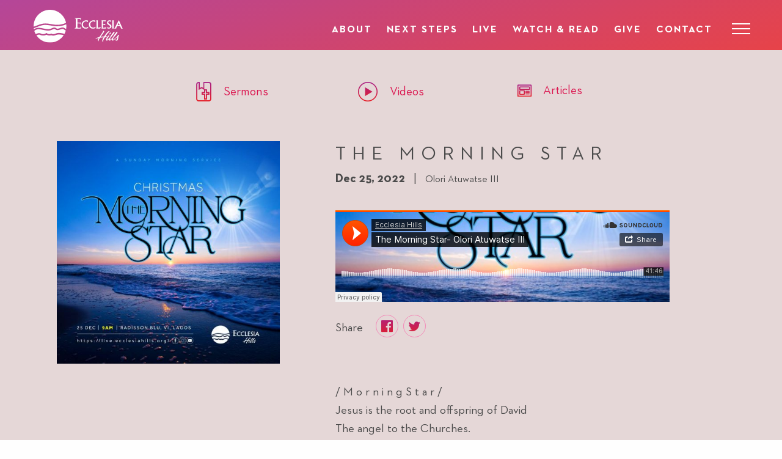

--- FILE ---
content_type: text/html; charset=UTF-8
request_url: https://ecclesiahills.org/watch-and-read/sermons/the-morning-star
body_size: 6831
content:
<!DOCTYPE html>
<html lang="en">
<head>
<meta charset="UTF-8">
<meta name="viewport" content="width=device-width, initial-scale=1.0">
<meta http-equiv="X-UA-Compatible" content="ie=edge">
<meta name="google-site-verification" content="5ws3Yuwq8L8dvdnhAZxcor2ykjYVVogclp_DOQ-vEgA"/>
<script data-pagespeed-no-defer>(function(){function d(b){var a=window;if(a.addEventListener)a.addEventListener("load",b,!1);else if(a.attachEvent)a.attachEvent("onload",b);else{var c=a.onload;a.onload=function(){b.call(this);c&&c.call(this)}}}var p=Date.now||function(){return+new Date};window.pagespeed=window.pagespeed||{};var q=window.pagespeed;function r(){this.a=!0}r.prototype.c=function(b){b=parseInt(b.substring(0,b.indexOf(" ")),10);return!isNaN(b)&&b<=p()};r.prototype.hasExpired=r.prototype.c;r.prototype.b=function(b){return b.substring(b.indexOf(" ",b.indexOf(" ")+1)+1)};r.prototype.getData=r.prototype.b;r.prototype.f=function(b){var a=document.getElementsByTagName("script"),a=a[a.length-1];a.parentNode.replaceChild(b,a)};r.prototype.replaceLastScript=r.prototype.f;
r.prototype.g=function(b){var a=window.localStorage.getItem("pagespeed_lsc_url:"+b),c=document.createElement(a?"style":"link");a&&!this.c(a)?(c.type="text/css",c.appendChild(document.createTextNode(this.b(a)))):(c.rel="stylesheet",c.href=b,this.a=!0);this.f(c)};r.prototype.inlineCss=r.prototype.g;
r.prototype.h=function(b,a){var c=window.localStorage.getItem("pagespeed_lsc_url:"+b+" pagespeed_lsc_hash:"+a),f=document.createElement("img");c&&!this.c(c)?f.src=this.b(c):(f.src=b,this.a=!0);for(var c=2,k=arguments.length;c<k;++c){var g=arguments[c].indexOf("=");f.setAttribute(arguments[c].substring(0,g),arguments[c].substring(g+1))}this.f(f)};r.prototype.inlineImg=r.prototype.h;
function t(b,a,c,f){a=document.getElementsByTagName(a);for(var k=0,g=a.length;k<g;++k){var e=a[k],m=e.getAttribute("data-pagespeed-lsc-hash"),h=e.getAttribute("data-pagespeed-lsc-url");if(m&&h){h="pagespeed_lsc_url:"+h;c&&(h+=" pagespeed_lsc_hash:"+m);var l=e.getAttribute("data-pagespeed-lsc-expiry"),l=l?(new Date(l)).getTime():"",e=f(e);if(!e){var n=window.localStorage.getItem(h);n&&(e=b.b(n))}e&&(window.localStorage.setItem(h,l+" "+m+" "+e),b.a=!0)}}}
function u(b){t(b,"img",!0,function(a){return a.src});t(b,"style",!1,function(a){return a.firstChild?a.firstChild.nodeValue:null})}
q.i=function(){if(window.localStorage){var b=new r;q.localStorageCache=b;d(function(){u(b)});d(function(){if(b.a){for(var a=[],c=[],f=0,k=p(),g=0,e=window.localStorage.length;g<e;++g){var m=window.localStorage.key(g);if(!m.indexOf("pagespeed_lsc_url:")){var h=window.localStorage.getItem(m),l=h.indexOf(" "),n=parseInt(h.substring(0,l),10);if(!isNaN(n))if(n<=k){a.push(m);continue}else if(n<f||!f)f=n;c.push(h.substring(l+1,h.indexOf(" ",l+1)))}}k="";f&&(k="; expires="+(new Date(f)).toUTCString());document.cookie=
"_GPSLSC="+c.join("!")+k;g=0;for(e=a.length;g<e;++g)window.localStorage.removeItem(a[g]);b.a=!1}})}};q.localStorageCacheInit=q.i;})();
pagespeed.localStorageCacheInit();</script><link rel="apple-touch-icon" sizes="57x57" href="/assets/img/favicon/xapple-icon-57x57.png.pagespeed.ic.p0lofVS9Xl.webp">
<link rel="apple-touch-icon" sizes="60x60" href="/assets/img/favicon/xapple-icon-60x60.png.pagespeed.ic.xD_REa5oC5.webp">
<link rel="apple-touch-icon" sizes="72x72" href="/assets/img/favicon/xapple-icon-72x72.png.pagespeed.ic.o8I3roZJmp.webp">
<link rel="apple-touch-icon" sizes="76x76" href="/assets/img/favicon/xapple-icon-76x76.png.pagespeed.ic.MnDM6nee6d.webp">
<link rel="apple-touch-icon" sizes="114x114" href="/assets/img/favicon/xapple-icon-114x114.png.pagespeed.ic.Em6zkDikIS.webp">
<link rel="apple-touch-icon" sizes="120x120" href="/assets/img/favicon/xapple-icon-120x120.png.pagespeed.ic.itw3vm90SG.webp">
<link rel="apple-touch-icon" sizes="144x144" href="/assets/img/favicon/xapple-icon-144x144.png.pagespeed.ic.FMpQu2MBiy.webp">
<link rel="apple-touch-icon" sizes="152x152" href="/assets/img/favicon/xapple-icon-152x152.png.pagespeed.ic.MPJa7a5Yns.webp">
<link rel="apple-touch-icon" sizes="180x180" href="/assets/img/favicon/xapple-icon-180x180.png.pagespeed.ic.2CFBHx3MKG.webp">
<link rel="icon" type="image/png" sizes="192x192" href="/assets/img/favicon/xandroid-icon-192x192.png.pagespeed.ic.sSpFLW7liR.webp">
<link rel="icon" type="image/png" sizes="32x32" href="/assets/img/favicon/xfavicon-32x32.png.pagespeed.ic.MnU9PGlQoa.webp">
<link rel="icon" type="image/png" sizes="96x96" href="/assets/img/favicon/xfavicon-96x96.png.pagespeed.ic.4ukZAJTUBE.webp">
<link rel="icon" type="image/png" sizes="16x16" href="/assets/img/favicon/xfavicon-16x16.png.pagespeed.ic.508AYDGjc8.webp">
<meta name="msapplication-TileColor" content="#ffffff">
<meta name="msapplication-TileImage" content="/assets/img/favicon/ms-icon-144x144.png">
<meta name="theme-color" content="#ffffff"> <link href="https://fonts.googleapis.com/css?family=Josefin+Sans:400,700|Yeseva+One" rel="stylesheet">
<link href="https://cdnjs.cloudflare.com/ajax/libs/slick-carousel/1.9.0/slick.min.css" rel="stylesheet">
<link href="/assets/fonts/Neutraface2Text-BookItalic.woff2" rel="prefetch" as="font"/>
<link href="/assets/fonts/Neutraface2Text-Bold.woff2" rel="prefetch" as="font"/>
<link href="/assets/fonts/Neutraface2Text-BoldItalic.woff2" rel="prefetch" as="font"/>
<link href="/assets/fonts/Neutraface2Text-Book.woff2" rel="prefetch" as="font"/>
<link href="/assets/css/A.app.css,q14.pagespeed.cf.v5qdV8_nMv.css" rel="stylesheet">
<title>The Morning Star | Ecclesia Hills</title><meta name="generator" content="SEOmatic">
<meta name="keywords" content="ecclesiahills, lagos, hills, community, worshippers, family">
<meta name="description" content="The Hills is a community of worshippers, overflowing with love and building God’s family">
<meta name="referrer" content="no-referrer-when-downgrade">
<meta name="robots" content="all">
<meta content="EcclesiaHills/" property="fb:profile_id">
<meta content="en_US" property="og:locale">
<meta content="Ecclesia Hills" property="og:site_name">
<meta content="website" property="og:type">
<meta content="https://ecclesiahills.org/watch-and-read/sermons/the-morning-star" property="og:url">
<meta content="The Morning Star" property="og:title">
<meta content="The Hills is a community of worshippers, overflowing with love and building God’s family" property="og:description">
<meta content="https://ecclesiahills.org/uploads/_1200x630_crop_center-center_82_none/ecclesia-hills-01.jpg?mtime=1593206866" property="og:image">
<meta content="1200" property="og:image:width">
<meta content="630" property="og:image:height">
<meta content="https://instagram.com/Ecclesiahills" property="og:see_also">
<meta content="https://www.youtube.com/channel/UCSQz30mbDLNstBi8IwI0pgg" property="og:see_also">
<meta content="https://www.facebook.com/Ecclesiahills" property="og:see_also">
<meta content="https://twitter.com/Myecclesiahills" property="og:see_also">
<meta name="twitter:card" content="summary_large_image">
<meta name="twitter:site" content="@Myecclesiahills">
<meta name="twitter:creator" content="@Myecclesiahills">
<meta name="twitter:title" content="The Morning Star">
<meta name="twitter:description" content="The Hills is a community of worshippers, overflowing with love and building God’s family">
<meta name="twitter:image" content="https://ecclesiahills.org/uploads/_800x418_crop_center-center_82_none/ecclesia-hills-01.jpg?mtime=1593206866">
<meta name="twitter:image:width" content="800">
<meta name="twitter:image:height" content="418">
<link href="https://ecclesiahills.org/watch-and-read/sermons/the-morning-star" rel="canonical">
<link href="https://ecclesiahills.org/" rel="home">
<link type="text/plain" href="https://ecclesiahills.org/humans.txt" rel="author"></head>
<body class="with-nav-bg"><noscript><meta HTTP-EQUIV="refresh" content="0;url='http://ecclesiahills.org/watch-and-read/sermons/the-morning-star?PageSpeed=noscript'" /><style><!--table,div,span,font,p{display:none} --></style><div style="display:block">Please click <a href="http://ecclesiahills.org/watch-and-read/sermons/the-morning-star?PageSpeed=noscript">here</a> if you are not redirected within a few seconds.</div></noscript>
<header class="header">
<div class="grid-container">
<div class="grid-x align-items-center">
<a class="logo small-4 medium-3" href="/" title="Ecclesia Hills homepage"><img src="/assets/img/ecclesia-hills-logo-complete.svg" alt="Ecclesia Hills Logo"></a>
<nav class="primary-nav small-8 medium-9">
<ul class="show-for-medium margin-0">
<li>
<a href="/about">About</a>
</li>
<li>
<a href="/next-steps">Next Steps</a>
</li>
<li>
<a href="/live">Live</a>
</li>
<li>
<a href="/watch-and-read">Watch & Read</a>
</li>
<li>
<a href="/give">Give</a>
</li>
<li>
<a href="/contact">Contact</a>
</li>
</ul>
<div class="menu-wrapper js-hamburger-menu">
<div class="hamburger-menu"></div>
</div>
</nav>
<div class="slide-nav">
<ul class="slide-nav__links">
<li>
<a href="/about">About</a>
<ul class="dropdown">
<li>
<a href="/about/vision-and-mission">Our Vision</a>
</li>
<li>
<a href="/about/the-hills-kids">Kids</a>
</li>
<li>
<a href="/about/locations-and-times">Location/Times</a>
</li>
</ul>
</li>
<li>
<a href="/live">Live</a>
</li>
<li>
<a href="/next-steps">Next Steps</a>
</li>
</ul>
<ul class="slide-nav__links">
<li>
<a href="/touch-the-world" title="Touch the world">Touch The World</a>
</li>
<li>
<a href="/watch-and-read">Watch and Read</a>
<ul class="dropdown">
<li>
<a href="/watch-and-read/sermons">Sermons</a>
</li>
<li>
<a href="/watch-and-read/videos">Videos</a>
</li>
<li>
<a href="/watch-and-read/articles">Articles</a>
</li>
</ul>
</li>
<li>
<a href="/give" title="Give">Give</a>
</li>
<li>
<a href="/contact">Contact</a>
</li>
<li class="social-icons">
<a class="icon icon-twitter" href="https://twitter.com/ecclesiahills" title="Ecclesia Hills on Twitter" target="_blank" rel="noopener"></a>
<a class="icon icon-facebook" href="https://www.facebook.com/Ecclesiahills" title="Ecclesia Hills on Facebook" target="_blank" rel="noopener"></a>
<a class="icon icon-instagram" href="https://instagram.com/Ecclesiahills" title="Ecclesia Hills on Instagram" target="_blank" rel="noopener"></a>
<a class="icon icon-youtube" href="https://www.youtube.com/channel/UCSQz30mbDLNstBi8IwI0pgg" title="Ecclesia Hills on Youtube" target="_blank" rel="noopener"></a>
</li>
</ul>
</div>
</div>
</div>
</header>
<div class="body-overlay">&nbsp;</div>
<main class="grid-container full">
<div class="grid-container full">
<div class="grid-container full bg-light-red padding-top-3">
<div class="grid-container padding-top-3">
<div class="grid-x">
<div class="cell medium-8 medium-centered margin-top-1 margin-bottom-1">
<div class="grid-x small-up-3 text-center justify-center">
<a class="cell" href="/watch-and-read/sermons" title="Ecclesia Hills sermons">
<h5 class="inline-flex align-items-center">
<span class="icon icon-bible icon-2x color-gradient-primary padding-right-1"></span>Sermons</h5>
</a>
<a class="cell" href="/watch-and-read/videos" title="Ecclesia Hills podcast">
<h5 class="inline-flex align-items-center">
<span class="icon icon-play icon-2x color-gradient-primary padding-right-1"></span>Videos</h5>
</a>
<a class="cell" href="/watch-and-read/articles" title="Ecclesia Hills articles">
<h5 class="inline-flex align-items-center">
<span class="icon icon-articles color-gradient-primary padding-right-1"></span>Articles</h5>
</a>
</div>
</div>
</div>
<div class="grid-x padding-2 text-center medium-text-left">
<div class="medium-4 margin-bottom-1">
<img src="/imager/uploads/audio-album-art/5614/Morning-star_e7c665d712ec67dfe3f3524f4c64cbe9.JPG" alt="Morning star" width="500" height="500" data-pagespeed-lsc-url="http://ecclesiahills.org/imager/uploads/audio-album-art/5614/Morning-star_e7c665d712ec67dfe3f3524f4c64cbe9.JPG">
</div>
<div class="medium-6 medium-offset-1">
<h3 class="text-uppercase text-spaced">The Morning Star</h3>
<h5>
<strong>Dec 25, 2022</strong>
&nbsp; | &nbsp;
<small class="color-dark-gary">Olori Atuwatse III</small>
</h5>
<div class="soundcloud-audio margin-top-2">
<script type="text/psajs" data-pagespeed-orig-index="0">(function(){window.pagespeed=window.pagespeed||{};var b=window.pagespeed;function c(){}c.prototype.a=function(){var a=document.getElementsByTagName("pagespeed_iframe");if(0<a.length){for(var a=a[0],f=document.createElement("iframe"),d=0,e=a.attributes,g=e.length;d<g;++d)f.setAttribute(e[d].name,e[d].value);a.parentNode.replaceChild(f,a)}};c.prototype.convertToIframe=c.prototype.a;b.b=function(){b.deferIframe=new c};b.deferIframeInit=b.b;})();
pagespeed.deferIframeInit();</script><pagespeed_iframe width="1920" height="400" scrolling="no" frameborder="no" src="https://w.soundcloud.com/player/?visual=true&url=https%3A%2F%2Fapi.soundcloud.com%2Ftracks%2F1417380715&show_artwork=true&maxheight=1080&maxwidth=1920"><script data-pagespeed-orig-type="text/javascript" type="text/psajs" data-pagespeed-orig-index="1">
pagespeed.deferIframe.convertToIframe();</script></pagespeed_iframe>
</div>
<div class="text-center"><div class="cell text-left social-icons padding-bottom-3 padding-top-1">
<span>Share &nbsp; &nbsp;</span>
<a class="icon icon-facebook color-gradient-primary share-icon" href="https://www.facebook.com/sharer/sharer.php?u=https%3A%2F%2Fecclesiahills.org%2Fwatch-and-read%2Fsermons%2Fthe-morning-star" title="share on facebook" target="_blank"></a>&nbsp;
<a class="icon icon-twitter color-gradient-primary share-icon" href="https://twitter.com/intent/tweet?text=https%3A%2F%2Fecclesiahills.org%2Fwatch-and-read%2Fsermons%2Fthe-morning-star" title="share on twitter" target="_blank"></a>
</div></div>
<p><p>/ M o r n i n g S t a r /<br/>Jesus is the root and offspring of David<br/>The angel to the Churches.</p>
<p>/ He is the Morning Star /</p>
<p>“I, Jesus, have sent My angel to testify to you these things in the churches. I am the Root and the Offspring of David, the Bright and Morning Star.” Revelation 22 vs 16 NKJV</p>
<p>This Christmas, the morning star is rising<br/>In every heart and home and nation,<br/>Bringing announcements of love, mercy<br/>Peace and good cheer to all the people.</p></p>
</div>
<div class="padding-3">&nbsp;</div>
</div>
</div>
</div>
<div class="grid-container full bg-very-light-red padding-3">
<div class="grid-container">
<div class="grid-x">
<div class="cell padding-bottom-3 padding-top-2">
<h3 class="text-center">Similar Sermons &amp; Podcasts</h3>
</div>
<div class="cell">
<div class="grid-x thumbnail-blocks small-up-2 medium-up-4">
<a class="cell thumbnail-blocks__item" href="https://ecclesiahills.org/watch-and-read/sermons/jesus-the-anointed">
<div>
<img src="/imager/uploads/audio-album-art/14623/xJesus-anointed-A_6037a6716a6a4e90c973e9b5af84d444.jpeg.pagespeed.ic.bvMflNqRRt.webp" alt="Jesus anointed A" width="400" height="400">
<h5>Jesus the Anointed</h5>
</div>
</a>
<a class="cell thumbnail-blocks__item" href="https://ecclesiahills.org/watch-and-read/sermons/empowered-to-set-free">
<div>
<img src="/imager/uploads/audio-album-art/14625/xEmpowered-A_6037a6716a6a4e90c973e9b5af84d444.jpeg.pagespeed.ic.xnXJx1gZyq.webp" alt="Empowered A" width="400" height="400">
<h5>Empowered to Set Free</h5>
</div>
</a>
<a class="cell thumbnail-blocks__item" href="https://ecclesiahills.org/watch-and-read/sermons/all-the-earth-may-know">
<div>
<img src="/imager/uploads/audio-album-art/14627/xAll-the-earth_6037a6716a6a4e90c973e9b5af84d444.jpeg.pagespeed.ic.ukmKYqsSsG.webp" alt="All the earth" width="400" height="400">
<h5>All the Earth May Know</h5>
</div>
</a>
<a class="cell thumbnail-blocks__item" href="https://ecclesiahills.org/watch-and-read/sermons/bedrock">
<div>
<img src="/imager/uploads/audio-album-art/14550/xBedrock_6037a6716a6a4e90c973e9b5af84d444.jpeg.pagespeed.ic.7tjXgRmEV-.webp" alt="Bedrock" width="400" height="400">
<h5>Bedrock</h5>
</div>
</a>
</div>
</div>
</div>
</div>
<div class="margin-bottom-3 padding-3"></div>
</div>
<footer class="footer">
<div class="grid-container">
<div class="grid-x">
<div class="medium-8 grid-x small-up-2">
<div class="cell grid-x large-up-2">
<div class="cell padding-left-1">
<a href="/" title="Ecclesia Hills"><img src="/assets/img/ecclesia-hills-logo.svg" alt="Ecclesia Hills"></a>
</div>
<div class="cell">
<ul>
<li>
<a href="/about" title="About Us">About Us</a>
</li>
<li>
<a href="/about/vision-and-mission" title="Our Vision">Our Vision</a>
</li>
<li>
<a href="/about/the-hills-kids" title="Kids">Kids</a>
</li>
<li>
<a href="/about/locations-and-times" title="Location and Times">Location/Times</a>
</li>
<li>
<a href="/contact" title="Contact">Contact</a>
</li>
</ul>
</div>
</div>
<div class="cell grid-x large-up-2">
<div class="cell">
<ul>
<li>
<a href="/next-steps" title="Next Steps">Next Steps</a>
</li>
<li>
<a href="/next-steps/connect" title="Connect">Connect</a>
</li>
<li>
<a href="/next-steps/discipleship" title="Care">Discipleship</a>
</li>
<li>
<a href="/next-steps/baptism" title="Baptism">Baptism</a>
</li>
<li>
<a href="/next-steps/small-groups" title="S all Groups">Small Groups</a>
</li>
<li>
<a href="/next-steps/book-a-date" title="Forms">Book A Date</a>
</li>
</ul>
</div>
<div class="cell">
<ul>
<li>
<a href="/give" title="Give">Give</a>
</li>
<li>
<a href="/touch-the-world" title="Touch The World">Touch The World</a>
</li>
<li>
<a href="/watch-and-read" title="Watch &amp; Read">Watch &amp; Read</a>
</li>
<li>
<a href="/watch-and-read/sermons" title="Sermons">Sermons</a>
</li>
<li>
<li>
<a href="/watch-and-read/videos" title="Videos">Videos</a>
</li>
<a href="/watch-and-read/articles" title="Articles">Articles</a>
</li>
</ul>
</div>
</div>
</div>
<div class="medium-4">
<div class="padding-top-3 show-for-small-only"></div>
<ul class="medium-text-right padding-right-1">
<li>
<a href="/cdn-cgi/l/email-protection#cfa7aaa3a3a08faaacaca3aabca6aea7a6a3a3bce1a0bda8" title="hello@ecclesiahills.org"><span class="__cf_email__" data-cfemail="ddb5b8b1b1b29db8bebeb1b8aeb4bcb5b4b1b1aef3b2afba">[email&#160;protected]</span></a>
</li>
<li class="social-icons">
<a class="icon icon-twitter" href="https://twitter.com/ecclesiahills" title="Ecclesia Hills on Twitter" target="_blank" rel="noopener"></a>
<a class="icon icon-facebook" href="https://www.facebook.com/Ecclesiahills" title="Ecclesia Hills on Facebook" target="_blank" rel="noopener"></a>
<a class="icon icon-instagram" href="https://instagram.com/Ecclesiahills" title="Ecclesia Hills on Instagram" target="_blank" rel="noopener"></a>
<a class="icon icon-youtube" href="https://www.youtube.com/channel/UCSQz30mbDLNstBi8IwI0pgg" title="Ecclesia Hills on Youtube" target="_blank" rel="noopener"></a> </li>
</ul>
</div>
</div>
<div class="grid-x">
<div class="cell">
<ul class="cell notice">
<li>&copy; Ecclesia Hills Church, Lagos Nigeria</li>
<li>
<a href="/terms-of-use" title="Terms of Use">Terms of Use &nbsp;| &nbsp;</a>
<a href="/privacy-policy" title="Privacy Policy">Privacy Policy</a>
</li>
</ul>
</div>
</div>
</div>
</footer>
</main>
<script data-cfasync="false" src="/cdn-cgi/scripts/5c5dd728/cloudflare-static/email-decode.min.js"></script><script async="async" src="https://www.googletagmanager.com/gtag/js?id=UA-130249999-1" type="text/psajs" data-pagespeed-orig-index="2"></script>
<script type="application/ld+json">{"@context":"http://schema.org","@graph":[{"@type":"WebPage","author":{"@id":"https://www.ecclesiahills.org#identity"},"copyrightHolder":{"@id":"https://www.ecclesiahills.org#identity"},"copyrightYear":"2022","creator":{"@id":"https://www.ecclesiahills.org#creator"},"dateModified":"2023-01-05T21:30:31+01:00","datePublished":"2022-12-25T21:27:00+01:00","description":"The Hills is a community of worshippers, overflowing with love and building God’s family","headline":"The Morning Star","image":{"@type":"ImageObject","url":"https://ecclesiahills.org/uploads/_1200x630_crop_center-center_82_none/ecclesia-hills-01.jpg?mtime=1593206866"},"inLanguage":"en-us","mainEntityOfPage":"https://ecclesiahills.org/watch-and-read/sermons/the-morning-star","name":"The Morning Star","publisher":{"@id":"https://www.ecclesiahills.org#creator"},"url":"https://ecclesiahills.org/watch-and-read/sermons/the-morning-star"},{"@id":"https://www.ecclesiahills.org#identity","@type":"NGO","address":{"@type":"PostalAddress","addressCountry":"Nigeria","addressLocality":"Lekki","addressRegion":"Lagos","postalCode":"101245","streetAddress":"Radisson Blu Anchorage Hotel Ozumba Mbadiwe Avenue, Victoria Island, Lagos"},"alternateName":"The Hills","email":"hello@ecclesiahills.org","image":{"@type":"ImageObject","height":"1020","url":"https://ecclesiahills.org/uploads/ecclesia-hills-01.jpg","width":"1440"},"logo":{"@type":"ImageObject","height":"60","url":"https://ecclesiahills.org/uploads/_600x60_fit_center-center_82_none/3127/ecclesia-hills-01.png?mtime=1593206866","width":"85"},"name":"Ecclesia Hills","sameAs":["https://twitter.com/Myecclesiahills","https://www.facebook.com/Ecclesiahills","https://www.youtube.com/channel/UCSQz30mbDLNstBi8IwI0pgg","https://instagram.com/Ecclesiahills"],"telephone":"0809 888 1000","url":"https://www.ecclesiahills.org"},{"@id":"https://www.witts-stratts.com#creator","@type":"LocalBusiness","address":{"@type":"PostalAddress","addressCountry":"Nigeria","addressLocality":"Lekki","addressRegion":"Lagos","postalCode":"101245","streetAddress":"8, Providence Street"},"alternateName":"W&S","description":"Witts & Stratts is a humble design agency with a knack for building great experiences that create strong ties between our clients and their audience.","email":"business@witts-stratts.com","image":{"@type":"ImageObject","height":"34","url":"https://ecclesiahills.org/uploads/ws-witts-and-stratts.svg","width":"80"},"logo":{"@type":"ImageObject","height":"60","width":"141"},"name":"Witts & Stratts","openingHoursSpecification":[{"@type":"OpeningHoursSpecification","closes":"04:00:00","dayOfWeek":["Monday"],"opens":"09:00:00"},{"@type":"OpeningHoursSpecification","closes":"04:00:00","dayOfWeek":["Tuesday"],"opens":"09:00:00"},{"@type":"OpeningHoursSpecification","closes":"04:00:00","dayOfWeek":["Wednesday"],"opens":"09:00:00"},{"@type":"OpeningHoursSpecification","closes":"04:00:00","dayOfWeek":["Thursday"],"opens":"09:00:00"},{"@type":"OpeningHoursSpecification","closes":"04:00:00","dayOfWeek":["Friday"],"opens":"09:00:00"},{"@type":"OpeningHoursSpecification","closes":"04:00:00","dayOfWeek":["Saturday"],"opens":"09:00:00"}],"priceRange":"$","telephone":"08175101008","url":"https://www.witts-stratts.com"},{"@type":"BreadcrumbList","description":"Breadcrumbs list","itemListElement":[{"@type":"ListItem","item":"https://ecclesiahills.org/","name":"Homepage","position":1},{"@type":"ListItem","item":"https://ecclesiahills.org/watch-and-read/sermons/the-morning-star","name":"The Morning Star","position":2}],"name":"Breadcrumbs"}]}</script><script src="https://cdnjs.cloudflare.com/ajax/libs/jquery/3.3.1/jquery.min.js" type="text/psajs" data-pagespeed-orig-index="3"></script>
<script src="https://cdnjs.cloudflare.com/ajax/libs/slick-carousel/1.9.0/slick.min.js" type="text/psajs" data-pagespeed-orig-index="4"></script>
<script src="https://cdnjs.cloudflare.com/ajax/libs/parsley.js/2.8.1/parsley.min.js" type="text/psajs" data-pagespeed-orig-index="5"></script>
<script src="/assets/js/app.js,q03.pagespeed.jm.W_4TeEqhqL.js" type="text/psajs" data-pagespeed-orig-index="6"></script>
<script type="text/psajs" data-pagespeed-orig-index="7">window.dataLayer=window.dataLayer||[];function gtag(){dataLayer.push(arguments);}gtag('js',new Date());gtag('config','UA-130249999-1');window.nucleusLauncherSettings={launcherId:'4f7bb20ce73db2d73ae1',};(function(l,a,u,n,c,h){u=a.createElement('script');u.type='text/javascript';u.async=true;u.src='https://launcher.nucleus.church/boot.latest.js';n=a.getElementsByTagName('script')[0];n.parentNode.insertBefore(u,n);})(window,document);</script><script type="text/javascript" src="/pagespeed_static/js_defer.I4cHjq6EEP.js"></script><script defer src="https://static.cloudflareinsights.com/beacon.min.js/vcd15cbe7772f49c399c6a5babf22c1241717689176015" integrity="sha512-ZpsOmlRQV6y907TI0dKBHq9Md29nnaEIPlkf84rnaERnq6zvWvPUqr2ft8M1aS28oN72PdrCzSjY4U6VaAw1EQ==" data-cf-beacon='{"version":"2024.11.0","token":"b8f7cf1de302405bbd324f8d1fe363f6","r":1,"server_timing":{"name":{"cfCacheStatus":true,"cfEdge":true,"cfExtPri":true,"cfL4":true,"cfOrigin":true,"cfSpeedBrain":true},"location_startswith":null}}' crossorigin="anonymous"></script>
</body>
</html>

--- FILE ---
content_type: image/svg+xml
request_url: https://ecclesiahills.org/assets/img/ecclesia-hills-logo.svg
body_size: 2422
content:
<?xml version="1.0" encoding="UTF-8"?>
<svg width="65px" height="65px" viewBox="0 0 65 65" version="1.1" xmlns="http://www.w3.org/2000/svg" xmlns:xlink="http://www.w3.org/1999/xlink">
    <!-- Generator: Sketch 51.2 (57519) - http://www.bohemiancoding.com/sketch -->
    <title>Ecclesia-Hills-circle-logo</title>
    <desc>Created with Sketch.</desc>
    <defs></defs>
    <g id="Symbols" stroke="none" stroke-width="1" fill="none" fill-rule="evenodd">
        <g id="navigation/alternate" transform="translate(-131.000000, -20.000000)" fill="#FFFFFF" fill-rule="nonzero">
            <g id="navigation">
                <g id="Ecclesia-Hills-circle-logo" transform="translate(131.000000, 20.000000)">
                    <path d="M60.3164617,39.491488 C59.5539262,38.963333 58.8353832,38.463727 58.0875118,38.2067867 C56.3278146,37.6358083 54.2748344,38.3495313 52.089877,39.1060776 C49.4210028,40.0339175 46.4001892,41.0902274 43.5700095,39.5771348 C43.1740776,39.3630179 42.8221381,39.1203521 42.5141911,38.9062352 C42.2062441,38.6921183 41.9129612,38.4780014 41.6196783,38.3495313 C40.1385998,37.6500828 38.2615894,38.4780014 36.2672658,39.3487434 C35.666036,39.6199581 35.0354778,39.8911729 34.4049196,40.1338387 C29.8736991,41.8324993 24.961211,41.1758742 20.3420057,40.2194854 C19.7994324,40.1052898 19.2715232,39.9910941 18.7289499,39.8768984 C15.0189215,39.0918032 11.1915799,38.2638845 7.52554399,38.7492161 C4.69536424,39.1203521 2.48107852,40.3194066 1,41.8039504 C1.64522233,43.8880214 2.51040681,45.8864457 3.56622517,47.7563999 L7.71617786,46.4431496 C8.34673605,46.2433072 9.19725639,45.9720925 10.1944182,45.9435436 C11.9247871,45.8721713 13.1565752,46.4716985 14.2417219,46.9855791 C14.5789972,47.1568726 14.9162725,47.3138916 15.2388836,47.4280873 C18.1717124,48.570044 22.8495743,47.4280873 23.2894986,46.6429921 C23.4654683,46.2575817 23.7880795,45.9863669 24.1986755,45.8721713 C24.6092715,45.7579756 25.0491958,45.8436223 25.4011353,46.0720137 C26.4276254,46.7857367 27.615421,47.4709107 29.34579,47.7706743 C31.0321665,48.0561635 32.8651845,47.7135765 33.2317881,47.3995384 C33.5543992,46.9713046 34.0969726,46.7571877 34.6248817,46.8571089 C35.0794702,46.9427557 35.4607379,47.2282449 35.6513718,47.6279297 C36.2379376,47.9419678 38.4375591,48.1989081 40.2705771,47.7849488 C41.2237465,47.5708319 42.0596026,47.2567938 42.9541154,46.9427557 C44.0979186,46.5287964 45.2857143,46.1005626 46.7228004,45.8578968 C50.8727531,45.1298994 55.1693472,46.1576604 58.9673605,47.0712258 C59.4512772,47.1854215 59.9351939,47.2996172 60.4044465,47.4138129 C61.4895932,45.4153886 62.3694418,43.2884942 63,41.0616785 C62.6333964,40.9046595 62.281457,40.733366 61.9295175,40.547798 C61.3429518,40.205211 60.8150426,39.8483495 60.3164617,39.491488 Z" id="Shape"></path>
                    <path d="M64.7775496,29 C58.0447182,31.9673591 50.5852156,33.3026706 43.2146931,32.7388724 C40.2486881,32.5163205 37.2975131,31.9821958 34.4353183,31.4777448 C29.7342003,30.6320475 25.3000228,29.8456973 20.7916952,30.2462908 C15.8829569,30.6913947 11.0631987,32.5905045 6.40657084,34.4451039 C4.30070728,35.2759644 2.16518366,36.1216617 0,36.8486647 C0.0889801506,37.5756677 0.207620351,38.2878338 0.341090577,39 C0.341090577,39 0.341090577,39 0.341090577,39 C2.29865389,37.5014837 4.79009811,36.4777448 7.34086242,36.1364985 C11.5377595,35.5727003 15.6753365,36.4777448 19.6646133,37.3531157 C20.1984942,37.4718101 20.7472051,37.5905045 21.281086,37.7091988 C25.5373032,38.6142433 30.0011408,39.2373887 33.8866073,37.7537092 C34.4353183,37.5459941 35.0136893,37.2789318 35.6217203,37.0118694 C38.0241843,35.9287834 40.752909,34.6973294 43.4519735,36.0029674 C43.9561944,36.2551929 44.3862651,36.5519288 44.7718458,36.8338279 C45.0387862,37.0267062 45.3057267,37.2195846 45.5578371,37.3531157 C47.27812,38.3026706 49.3988136,37.5459941 51.8309377,36.6706231 C54.2778919,35.7952522 57.0511065,34.8011869 59.7650011,35.7210682 C60.9365731,36.1216617 61.8708647,36.7893175 62.7903263,37.4421365 C63.2648871,37.7833828 63.7097878,38.1097923 64.1695186,38.3620178 C64.2733288,38.421365 64.3771389,38.4807122 64.4809491,38.5252226 C64.8220397,36.6409496 65,34.6973294 65,32.7240356 C64.98517,31.4480712 64.9110198,30.2166172 64.7775496,29 Z" id="Shape"></path>
                    <path d="M20.6081764,27.4535088 C25.4588884,27.0061404 30.2508039,27.8859649 34.8810289,28.7210526 C37.6444649,29.2280702 40.5107947,29.7350877 43.3036288,29.9587719 C50.3886082,30.5105263 57.5764814,29.1535088 64,26.1263158 C60.9719798,11.2140351 47.9485531,0 32.3380799,0 C14.4786403,0 0,14.6885965 0,32.8070175 C0,33.2096491 0.0146991272,33.5973684 0.0293982545,34 C1.85209003,33.3587719 3.68948094,32.6280702 5.57096922,31.8675439 C10.3775838,29.9289474 15.3458888,27.945614 20.6081764,27.4535088 Z" id="Shape"></path>
                    <path d="M47.2909289,49.2040209 C46.0994279,49.4217963 45.0697358,49.7847554 43.9959139,50.1767512 C43.0544811,50.5251919 42.0836284,50.8736326 40.9656769,51.1349632 C39.5976573,51.4543672 36.1408336,51.7156977 34.243258,50.6558572 C32.6840098,51.3527386 30.4039771,51.4108121 28.8594388,51.1494815 C27.1678017,50.8591143 25.8733315,50.2783797 24.8142196,49.6395718 C22.3576682,51.5124406 16.9444293,51.7592528 14.1348406,50.6413388 C13.7082539,50.4671185 13.3110869,50.2783797 12.9433397,50.1041594 C12.0019068,49.6540901 11.2664124,49.291131 10.2514301,49.3201678 C9.69245437,49.3346861 9.17760828,49.4943881 8.5303732,49.6976452 L5,50.8155592 C10.8104059,59.3668751 20.6954508,65 31.9043857,65 C43.2457096,65 53.2337238,59.2362098 59,50.5106735 C58.7940616,50.4671185 58.5881231,50.409045 58.3821847,50.3654899 C54.6900027,49.5089065 50.8654318,48.5797312 47.2909289,49.2040209 Z" id="Shape"></path>
                </g>
            </g>
        </g>
    </g>
</svg>

--- FILE ---
content_type: image/svg+xml
request_url: https://ecclesiahills.org/assets/img/ecclesia-hills-logo-complete.svg
body_size: 7429
content:
<?xml version="1.0" encoding="UTF-8"?>
<svg width="147px" height="54px" viewBox="0 0 147 54" version="1.1" xmlns="http://www.w3.org/2000/svg" xmlns:xlink="http://www.w3.org/1999/xlink">
    <!-- Generator: Sketch 51.2 (57519) - http://www.bohemiancoding.com/sketch -->
    <title>Group 37</title>
    <desc>Created with Sketch.</desc>
    <defs>
        <polygon id="path-1" points="0 0.337 53.1085 0.337 53.1085 28.1429 0 28.1429"></polygon>
        <polygon id="path-3" points="0.5218 0.529584356 45.3028 0.529584356 45.3028 14 0.5218 14"></polygon>
    </defs>
    <g id="Page-1" stroke="none" stroke-width="1" fill="none" fill-rule="evenodd">
        <g id="Group-37" transform="translate(0.000000, -1.000000)">
            <path d="M124.5135,36.9782 C124.5135,37.0622 124.4295,37.1242 124.3675,37.1242 C124.3245,37.1242 124.2835,37.1242 124.1995,37.1032 C123.1735,37.1032 120.2425,40.7052 117.7085,44.4722 L118.4625,44.4722 C119.9925,44.4722 120.8495,45.5822 120.8495,46.1052 C120.8495,46.2732 120.7655,46.3982 120.5775,46.3982 C120.5155,46.3982 120.4515,46.3782 120.3885,46.3352 C120.2015,46.0212 119.1325,45.8962 117.7305,45.8962 C117.4375,45.8962 117.1015,45.8962 116.7675,45.9172 C114.9665,48.7852 113.5425,51.5072 113.5425,52.5952 C113.5425,52.8262 113.6055,52.9942 113.7735,53.0562 C113.8165,53.0562 113.8575,53.0352 113.8985,53.0352 C114.0255,53.0352 114.1095,53.1402 114.1095,53.2652 C114.1095,53.4332 113.9625,53.6212 113.6895,53.6212 C112.7885,53.6212 112.2865,52.2812 112.3705,51.2772 C112.4545,50.1462 113.3555,48.1772 114.6115,46.0422 C112.7265,46.1892 110.6325,46.4412 108.7065,46.7552 C107.4095,48.7442 106.4475,50.5442 106.4475,51.5702 C106.4475,51.9682 106.6775,51.8842 106.6775,52.0722 C106.6775,52.2182 106.5725,52.2812 106.3825,52.2812 C105.9865,52.2812 105.1075,51.6542 105.1075,50.6072 C105.1075,49.9372 105.7775,48.6602 106.7405,47.1112 C104.3535,47.5722 102.5315,48.0952 102.2595,48.5352 C102.1135,48.8472 101.9455,48.9962 101.7985,48.9962 C101.6735,48.9962 101.5685,48.8692 101.5685,48.6602 C101.5685,48.3882 101.7575,47.9682 102.3225,47.6132 C103.6835,46.7552 105.5875,46.1052 107.6815,45.6462 C110.2555,41.7732 113.8355,37.0192 113.8355,35.6602 C113.8355,35.6172 113.8165,35.5762 113.8165,35.5132 C113.8165,35.3862 113.9415,35.3452 114.0875,35.3452 C114.5685,35.3452 115.5115,35.9722 115.5115,36.6422 C115.5115,37.5232 112.3295,41.4992 109.7325,45.2262 C111.7225,44.8922 113.7515,44.6812 115.5115,44.5782 C118.1485,40.3902 121.7085,36.0782 122.9435,36.0782 C123.5505,36.0782 124.5135,36.6232 124.5135,36.9782" id="Fill-1" fill="#FEFEFE"></path>
            <path d="M127.1541,39.029 C127.1541,39.072 127.1131,39.113 127.0501,39.113 C126.5681,39.197 124.9351,41.103 124.6421,41.5 C124.6211,41.521 124.6011,41.543 124.5581,41.543 C124.3281,41.543 123.9311,41.039 123.9511,40.683 C123.9721,40.056 125.2711,38.193 125.9411,38.193 C126.4221,38.193 127.1541,38.799 127.1541,39.029 M118.4451,49.894 C118.4451,48.597 121.9841,42.986 122.8841,42.986 C123.3241,42.986 124.1191,43.468 124.1191,43.761 C124.1191,43.802 124.0971,43.845 124.0151,43.886 C123.4921,44.117 120.2461,48.492 120.2461,49.517 C120.2461,49.644 120.3081,49.728 120.4351,49.728 C121.0001,49.728 123.2811,48.199 124.8731,46.775 C124.9141,46.756 124.9351,46.756 124.9571,46.756 C125.1251,46.756 125.3121,47.068 125.3121,47.342 C125.3121,47.404 125.2911,47.467 125.2711,47.508 C123.0091,49.623 120.4981,51.486 119.7031,51.486 C119.1791,51.486 118.4451,50.482 118.4451,49.894" id="Fill-3" fill="#FEFEFE"></path>
            <path d="M123.283,49.9782 C123.283,47.5072 130.422,36.9372 131.804,36.9372 C132.39,36.9372 132.515,37.8162 132.515,38.1282 C132.515,39.1132 128.83,43.5312 126.361,46.1052 C125.607,47.5072 125.105,48.7222 125.105,49.3302 C125.105,49.5822 125.187,49.7282 125.398,49.7282 C126.047,49.7282 127.826,48.3452 129.646,46.7752 C129.689,46.7552 129.711,46.7552 129.73,46.7552 C129.898,46.7552 130.088,47.0682 130.088,47.3412 C130.088,47.4042 130.066,47.4662 130.045,47.5072 C127.574,49.7482 125.334,51.4862 124.371,51.4862 C123.912,51.4862 123.283,50.7102 123.283,49.9782" id="Fill-5" fill="#FEFEFE"></path>
            <path d="M128.0564,49.9782 C128.0564,47.5072 135.1974,36.9372 136.5774,36.9372 C137.1634,36.9372 137.2884,37.8162 137.2884,38.1282 C137.2884,39.1132 133.6054,43.5312 131.1344,46.1052 C130.3804,47.5072 129.8784,48.7222 129.8784,49.3302 C129.8784,49.5822 129.9624,49.7282 130.1714,49.7282 C130.8204,49.7282 132.5994,48.3452 134.4214,46.7752 C134.4624,46.7552 134.4844,46.7552 134.5054,46.7552 C134.6734,46.7552 134.8614,47.0682 134.8614,47.3412 C134.8614,47.4042 134.8394,47.4662 134.8204,47.5072 C132.3494,49.7482 130.1094,51.4862 129.1464,51.4862 C128.6854,51.4862 128.0564,50.7102 128.0564,49.9782" id="Fill-7" fill="#FEFEFE"></path>
            <path d="M140.0545,42.8396 C140.0545,42.9016 139.9925,42.9446 139.8865,42.9666 C138.8395,43.4876 138.6935,46.3166 138.3375,48.5346 C138.0665,50.2086 137.2695,51.5486 135.7425,51.5486 C134.6115,51.5486 133.4605,50.5016 133.4605,49.7696 C133.4605,49.4766 133.8355,49.0586 134.0255,49.0586 C134.1095,49.0586 134.1095,49.0996 134.1095,49.1426 C134.1095,49.3516 134.2775,50.1056 134.9665,50.1056 C136.4335,50.1056 136.9565,47.2576 137.2495,45.2476 C136.4955,45.9806 135.6175,46.7966 134.8205,47.5076 C134.7795,47.5286 134.7575,47.5286 134.7365,47.5286 C134.5275,47.5286 134.4025,47.1946 134.4025,46.9436 C134.4025,46.8806 134.4025,46.8186 134.4235,46.7756 C135.3435,45.9806 137.0195,44.3066 137.6265,43.4686 C137.8765,42.6526 138.2325,42.0446 138.8205,42.0446 C139.2795,42.0446 140.0545,42.5686 140.0545,42.8396" id="Fill-9" fill="#FEFEFE"></path>
            <path d="M67.0232,14.6608 C68.5782,14.7288 71.5232,14.7528 75.8582,14.7288 C76.4672,14.6608 76.8722,14.5818 77.0712,14.4898 C77.1842,14.4678 77.2522,14.5018 77.2762,14.5938 L77.0712,16.3778 L77.0022,17.6478 C76.9792,17.7908 76.9112,17.8848 76.7972,17.9308 L76.5672,17.8278 C76.5442,17.1958 76.4642,16.7788 76.3282,16.5738 C76.1452,16.3508 75.9552,16.2058 75.7552,16.1388 C75.3302,16.0288 74.8542,15.9648 74.3312,15.9418 L71.7622,15.9068 L71.7272,15.9758 L71.7622,22.0018 L75.5502,21.9678 L76.2252,21.7968 L76.7042,21.3278 C76.8352,21.3278 76.9112,21.3728 76.9332,21.4648 C76.8032,22.4258 76.7142,23.5688 76.6692,24.8958 C76.6242,25.0558 76.5672,25.1348 76.5002,25.1348 L76.2602,25.0668 C76.2372,24.4118 76.1572,23.9848 76.0212,23.7858 C75.7702,23.4968 75.5562,23.3388 75.3802,23.3168 C74.9092,23.2028 73.6902,23.1688 71.7272,23.2148 L71.7272,29.0448 C71.7942,29.6538 71.9622,30.0348 72.2312,30.1878 C72.5042,30.3248 72.8772,30.4248 73.3502,30.4858 C74.8802,30.5778 75.9192,30.4888 76.4642,30.2228 L76.9332,29.8218 L77.2422,29.1818 L77.3772,28.4038 C77.4692,28.2228 77.5912,28.1768 77.7452,28.2678 L77.8222,28.5658 C77.7942,29.1758 77.7112,29.9638 77.5742,30.9308 C77.4662,31.6528 77.0712,31.9318 76.3872,31.7668 L70.8392,31.6408 L67.2192,31.6648 L67.0572,31.5368 C67.0342,31.4008 67.0542,31.3198 67.1172,31.2978 L68.2102,31.1698 C68.4772,31.1468 68.6682,30.8528 68.7832,30.2898 C68.9192,28.8958 68.9642,27.9858 68.9192,27.5588 L68.9192,16.6408 C68.8962,16.0148 68.7832,15.6118 68.5782,15.4288 C68.2352,15.2068 67.9892,15.1078 67.8342,15.1308 L66.8872,15.0968 C66.7562,15.0508 66.6992,14.9718 66.7162,14.8568 C66.8072,14.7038 66.9102,14.6378 67.0232,14.6608" id="Fill-11" fill="#FEFEFE"></path>
            <path d="M89.115,18.7673 L89.115,21.0803 L88.63,20.8323 C88.06,20.5423 87.56,20.3333 87.133,20.2043 C86.702,20.0773 86.239,20.0123 85.745,20.0123 C85.523,20.0123 85.354,20.0183 85.241,20.0303 C84.592,20.0703 83.982,20.2353 83.414,20.5263 C82.844,20.8153 82.357,21.1963 81.95,21.6693 C81.544,22.1423 81.228,22.6793 81.006,23.2833 C80.786,23.8863 80.674,24.5153 80.674,25.1683 C80.685,26.0743 80.906,26.9103 81.336,27.6793 C81.765,28.4473 82.35,29.0653 83.09,29.5313 C83.829,29.9973 84.643,30.2343 85.531,30.2403 C86.123,30.2403 86.632,30.1713 87.059,30.0353 C87.486,29.8973 87.937,29.6663 88.416,29.3423 L89.397,28.6693 L89.244,30.8713 C88.139,31.5313 86.739,31.8613 85.045,31.8613 C84.123,31.8613 83.273,31.7103 82.497,31.4093 C81.719,31.1073 81.044,30.6633 80.469,30.0773 C79.894,29.4913 79.443,28.7713 79.116,27.9163 C78.789,27.0643 78.613,26.1073 78.592,25.0493 C78.592,24.0773 78.802,23.1683 79.222,22.3273 C79.643,21.4843 80.207,20.7573 80.913,20.1463 C81.618,19.5343 82.408,19.0613 83.282,18.7293 C84.154,18.3953 85.027,18.2293 85.898,18.2293 C86.621,18.2403 87.204,18.2773 87.648,18.3403 C88.093,18.4023 88.581,18.5453 89.115,18.7673" id="Fill-13" fill="#FEFEFE"></path>
            <path d="M101.0564,18.7673 L101.0564,21.0803 L100.5714,20.8323 C100.0014,20.5423 99.5014,20.3333 99.0734,20.2043 C98.6434,20.0773 98.1804,20.0123 97.6864,20.0123 C97.4634,20.0123 97.2944,20.0183 97.1814,20.0303 C96.5324,20.0703 95.9234,20.2353 95.3544,20.5263 C94.7854,20.8153 94.2984,21.1963 93.8914,21.6693 C93.4844,22.1423 93.1694,22.6793 92.9474,23.2833 C92.7264,23.8863 92.6154,24.5153 92.6154,25.1683 C92.6254,26.0743 92.8464,26.9103 93.2774,27.6793 C93.7064,28.4473 94.2914,29.0653 95.0314,29.5313 C95.7704,29.9973 96.5834,30.2343 97.4724,30.2403 C98.0644,30.2403 98.5734,30.1713 98.9994,30.0353 C99.4274,29.8973 99.8784,29.6663 100.3574,29.3423 L101.3384,28.6693 L101.1854,30.8713 C100.0804,31.5313 98.6804,31.8613 96.9854,31.8613 C96.0644,31.8613 95.2144,31.7103 94.4374,31.4093 C93.6604,31.1073 92.9844,30.6633 92.4104,30.0773 C91.8344,29.4913 91.3834,28.7713 91.0574,27.9163 C90.7304,27.0643 90.5544,26.1073 90.5334,25.0493 C90.5334,24.0773 90.7434,23.1683 91.1624,22.3273 C91.5844,21.4843 92.1474,20.7573 92.8544,20.1463 C93.5594,19.5343 94.3484,19.0613 95.2224,18.7293 C96.0954,18.3953 96.9684,18.2293 97.8394,18.2293 C98.5614,18.2403 99.1454,18.2773 99.5884,18.3403 C100.0334,18.4023 100.5224,18.5453 101.0564,18.7673" id="Fill-15" fill="#FEFEFE"></path>
            <path d="M105.5213,30.2575 C105.7443,30.2575 105.9933,30.2345 106.2683,30.1885 C106.5443,30.1425 106.8243,30.0855 107.1053,30.0185 C107.3873,29.9485 107.5993,29.9005 107.7413,29.8715 C108.5953,29.6625 109.3923,29.4115 110.1313,29.1205 L109.0813,31.7415 L102.5073,31.7415 C102.5373,31.6905 102.5723,31.6195 102.6153,31.5285 C102.6593,31.4385 102.6933,31.3405 102.7213,31.2385 C102.7793,31.0675 102.8203,30.8675 102.8463,30.6415 C102.8723,30.4135 102.8873,30.2395 102.8933,30.1195 L102.8933,19.8675 C102.8933,19.7325 102.8833,19.5395 102.8633,19.2915 C102.8433,19.0435 102.7913,18.8185 102.7043,18.6125 C102.6663,18.5275 102.6283,18.4545 102.5933,18.3955 C102.5593,18.3365 102.5313,18.2855 102.5073,18.2455 L105.3763,18.2455 C105.3603,18.2455 105.3023,18.3585 105.2073,18.5785 C105.1203,18.7945 105.0663,19.0295 105.0403,19.2835 C105.0143,19.5365 104.9993,19.7325 104.9933,19.8675 L104.9933,30.2575 L105.5213,30.2575 Z" id="Fill-17" fill="#FEFEFE"></path>
            <path d="M117.3621,20.362 C117.1231,20.266 116.6271,20.116 115.8771,19.911 C115.3531,19.769 114.7701,19.68 114.1271,19.646 L113.5631,19.612 L113.5631,24.282 C113.7861,24.253 114.0011,24.233 114.2091,24.221 C114.4161,24.21 114.6271,24.2 114.8391,24.191 C115.0521,24.182 115.2561,24.175 115.4491,24.17 C115.6161,24.159 115.8471,24.153 116.1501,24.153 C116.5651,24.153 117.1431,24.181 117.8831,24.239 L116.7141,26.15 C116.1961,25.923 115.6511,25.752 115.0831,25.638 C114.7871,25.576 114.5381,25.531 114.3361,25.506 C114.1331,25.481 113.8761,25.468 113.5631,25.468 L113.5631,30.393 L114.1781,30.393 C114.5021,30.393 114.7581,30.379 114.9461,30.35 C115.1331,30.322 115.5121,30.263 116.0811,30.172 C116.5651,30.091 116.9481,30.019 117.2291,29.954 C117.5111,29.887 117.8301,29.798 118.1861,29.679 C118.5421,29.563 118.8671,29.452 119.1641,29.342 L118.1311,31.742 L111.0791,31.742 C111.0951,31.742 111.1621,31.614 111.2751,31.358 C111.3491,31.153 111.3991,30.927 111.4251,30.682 C111.4511,30.439 111.4651,30.252 111.4651,30.12 L111.4651,19.868 C111.4651,19.811 111.4601,19.717 111.4561,19.586 C111.4501,19.456 111.4381,19.31 111.4221,19.152 C111.4041,18.991 111.3731,18.841 111.3271,18.699 C111.2921,18.607 111.2511,18.521 111.1991,18.438 C111.1471,18.356 111.1071,18.292 111.0791,18.246 L118.4111,18.246 L117.3621,20.362 Z" id="Fill-19" fill="#FEFEFE"></path>
            <path d="M126.7254,18.7507 L126.7254,21.0807 L126.2564,20.6957 C125.9034,20.3947 125.5884,20.1777 125.3124,20.0477 C125.0374,19.9167 124.6284,19.8517 124.0884,19.8517 C123.5764,19.8617 123.1294,20.0517 122.7514,20.4187 C122.3734,20.7847 122.1844,21.2197 122.1844,21.7217 C122.1844,22.0107 122.2344,22.2717 122.3344,22.5017 C122.4334,22.7307 122.5644,22.9307 122.7274,23.0957 C122.8894,23.2597 123.0864,23.4247 123.3214,23.5897 C123.5524,23.7547 123.8094,23.9307 124.0884,24.1177 C124.8574,24.6317 125.3634,24.9697 125.6084,25.1347 C125.8524,25.3007 126.1264,25.5267 126.4314,25.8177 C126.7354,26.1067 126.9834,26.4507 127.1734,26.8467 C127.3654,27.2417 127.4604,27.6907 127.4604,28.1907 C127.4094,28.8627 127.1894,29.4767 126.8024,30.0347 C126.4154,30.5927 125.9074,31.0307 125.2794,31.3497 C124.6504,31.6677 123.9624,31.8277 123.2174,31.8277 C122.7174,31.8107 122.2544,31.7677 121.8304,31.6987 C121.4064,31.6317 121.0294,31.5217 120.7004,31.3747 L120.7004,28.6697 L121.3654,29.3427 C121.6844,29.6727 121.9814,29.9147 122.2574,30.0677 C122.5334,30.2227 122.8654,30.3017 123.2514,30.3077 C123.7914,30.3077 124.2504,30.1257 124.6254,29.7617 C125.0014,29.3967 125.1894,28.9217 125.1894,28.3357 C125.1494,28.0057 125.0594,27.7207 124.9154,27.4827 C124.7744,27.2437 124.5964,27.0387 124.3824,26.8677 C124.1684,26.6957 123.8614,26.4877 123.4564,26.2407 C123.0524,25.9927 122.8334,25.8577 122.7984,25.8347 C122.5484,25.6587 122.2374,25.4357 121.8654,25.1647 C121.4924,24.8957 121.1944,24.6387 120.9724,24.3967 C120.7514,24.1537 120.5684,23.8687 120.4254,23.5377 C120.2844,23.2087 120.1924,22.8017 120.1544,22.3177 C120.1544,21.7877 120.2584,21.2717 120.4694,20.7687 C120.6794,20.2657 120.9744,19.8157 121.3564,19.4237 C121.7374,19.0307 122.1714,18.7237 122.6594,18.4977 C123.1444,18.2727 123.6564,18.1617 124.1904,18.1617 C125.2494,18.1777 126.0944,18.3747 126.7254,18.7507" id="Fill-21" fill="#FEFEFE"></path>
            <path d="M130.9598,30.1198 C130.9718,30.2458 130.9908,30.4268 131.0208,30.6608 C131.0478,30.8978 131.0988,31.1188 131.1738,31.3228 C131.1858,31.3578 131.2118,31.4258 131.2538,31.5238 C131.2968,31.6248 131.3268,31.6958 131.3438,31.7418 L128.4758,31.7418 C128.4978,31.6958 128.5318,31.6228 128.5778,31.5188 C128.6238,31.4178 128.6558,31.3408 128.6718,31.2888 C128.7458,31.1008 128.7958,30.8908 128.8218,30.6568 C128.8478,30.4248 128.8598,30.2458 128.8598,30.1198 L128.8598,19.8678 C128.8558,19.7318 128.8348,19.5338 128.8008,19.2748 C128.7668,19.0148 128.7118,18.7888 128.6388,18.5958 C128.6208,18.5518 128.5948,18.4898 128.5568,18.4118 C128.5198,18.3368 128.4918,18.2798 128.4758,18.2458 L131.3438,18.2458 C131.3268,18.2458 131.2698,18.3578 131.1738,18.5788 C131.0878,18.7948 131.0328,19.0298 131.0078,19.2838 C130.9808,19.5368 130.9658,19.7318 130.9598,19.8678 L130.9598,30.1198 Z" id="Fill-23" fill="#FEFEFE"></path>
            <path d="M139.4793,22.5476 L139.2483,22.5476 L137.6433,25.9026 L140.8273,25.9026 L139.4793,22.5476 Z M139.6923,18.2456 L144.9503,30.1196 C145.0243,30.2516 145.1403,30.4436 145.2993,30.6956 C145.4583,30.9486 145.6163,31.1756 145.7693,31.3746 C145.8333,31.4496 145.8913,31.5186 145.9493,31.5836 C146.0063,31.6486 146.0503,31.7016 146.0843,31.7416 L142.9013,31.7416 C142.9073,31.6956 142.9143,31.6316 142.9223,31.5456 C142.9313,31.4596 142.9353,31.3866 142.9353,31.3226 C142.9293,31.0956 142.8863,30.8676 142.8073,30.6416 C142.7273,30.4136 142.6633,30.2396 142.6113,30.1196 L141.5433,27.6186 L136.7463,27.6186 L135.5593,30.1196 C135.5153,30.2346 135.4553,30.3996 135.3803,30.6156 C135.3073,30.8316 135.2613,31.0396 135.2453,31.2386 C135.2393,31.2776 135.2343,31.3476 135.2313,31.4466 C135.2283,31.5466 135.2273,31.6156 135.2273,31.6516 L135.2273,31.7416 L132.0083,31.7416 C132.0723,31.6726 132.1623,31.5726 132.2783,31.4396 C132.3943,31.3046 132.4933,31.1846 132.5733,31.0756 C132.6753,30.9336 132.7833,30.7646 132.8973,30.5686 C133.0103,30.3716 133.0963,30.2226 133.1543,30.1196 L139.3413,18.2456 L139.6923,18.2456 Z" id="Fill-25" fill="#FEFEFE"></path>
            <path d="M51.8143,34.5046 C51.3343,34.2296 50.8973,33.9166 50.4763,33.6136 C49.8433,33.1596 49.2463,32.7316 48.6163,32.5196 C47.1523,32.0286 45.4393,32.6406 43.6263,33.2876 C41.4053,34.0796 38.8883,34.9776 36.5433,33.6926 C36.2143,33.5126 35.9193,33.3006 35.6603,33.1146 C35.4003,32.9286 35.1553,32.7516 34.9223,32.6386 C33.6903,32.0406 32.1283,32.7466 30.4753,33.4936 C29.9693,33.7226 29.4473,33.9586 28.9273,34.1586 C25.1593,35.6086 21.0763,35.0516 17.2263,34.2336 C16.7783,34.1376 16.3303,34.0386 15.8803,33.9406 C12.7973,33.2646 9.6083,32.5646 6.5653,32.9716 C4.2153,33.2856 2.3693,34.3156 1.1403,35.5866 C1.6773,37.3676 2.3933,39.0716 3.2693,40.6756 L6.7223,39.5596 C7.2433,39.3916 7.9553,39.1606 8.7813,39.1296 C10.2213,39.0716 11.2453,39.5786 12.1483,40.0256 C12.4343,40.1666 12.7043,40.3006 12.9753,40.4086 C15.4083,41.3896 19.3063,40.4076 19.6713,39.7336 C19.8133,39.4086 20.0913,39.1676 20.4333,39.0716 C20.7743,38.9776 21.1393,39.0426 21.4283,39.2476 C22.2813,39.8526 23.2693,40.4456 24.7033,40.6946 C26.1113,40.9396 27.6253,40.6406 27.9393,40.3806 C28.2053,40.0176 28.6553,39.8356 29.1003,39.9156 C29.4803,39.9846 29.7963,40.2336 29.9563,40.5746 C30.4403,40.8396 32.2673,41.0656 33.8003,40.7046 C34.5873,40.5196 35.2913,40.2596 36.0353,39.9836 C36.9893,39.6306 37.9763,39.2656 39.1733,39.0516 C42.6273,38.4356 46.1993,39.3136 49.3513,40.0886 C49.7563,40.1886 50.1553,40.2846 50.5523,40.3796 C51.4583,38.6706 52.1853,36.8526 52.7073,34.9496 C52.4063,34.8196 52.1083,34.6736 51.8143,34.5046" id="Fill-27" fill="#FEFEFE"></path>
            <path d="M35.7552,27.8542 C33.3182,27.6672 30.8862,27.2332 28.5352,26.8132 C24.6712,26.1242 21.0212,25.4722 17.3142,25.8052 C13.2782,26.1672 9.3142,27.7352 5.4792,29.2502 C3.7492,29.9342 1.9962,30.6262 0.2132,31.2222 C0.2882,31.8202 0.3842,32.4112 0.4982,32.9952 L0.5032,32.9922 C2.1152,31.7552 4.1572,30.9202 6.2532,30.6402 C9.7062,30.1772 13.1022,30.9222 16.3852,31.6432 C16.8292,31.7412 17.2722,31.8382 17.7142,31.9322 C21.2112,32.6752 24.8872,33.1942 28.0822,31.9642 C28.5402,31.7882 29.0092,31.5762 29.5052,31.3512 C31.4842,30.4572 33.7252,29.4422 35.9492,30.5232 C36.3642,30.7242 36.7192,30.9792 37.0322,31.2052 C37.2572,31.3662 37.4702,31.5192 37.6742,31.6302 C39.0922,32.4082 40.8272,31.7892 42.8352,31.0732 C44.8482,30.3542 47.1292,29.5412 49.3632,30.2902 C50.3292,30.6142 51.1012,31.1672 51.8472,31.7032 C52.2382,31.9842 52.6082,32.2492 52.9842,32.4642 C53.0682,32.5132 53.1542,32.5582 53.2402,32.6022 C53.5182,31.0542 53.6632,29.4592 53.6632,27.8322 C53.6632,26.8012 53.6032,25.7872 53.4902,24.7872 C47.9482,27.2292 41.8172,28.3222 35.7552,27.8542" id="Fill-29" fill="#FEFEFE"></path>
            <g id="Group-33" transform="translate(0.000000, 0.663300)">
                <mask id="mask-2" fill="white">
                    <use xlink:href="#path-1"></use>
                </mask>
                <g id="Clip-32"></g>
                <path d="M4.6145,26.3999 C8.6045,24.8229 12.7305,23.1919 17.1035,22.7989 C21.1245,22.4389 25.1015,23.1479 28.9475,23.8349 C31.2425,24.2439 33.6155,24.6679 35.9365,24.8459 C41.8205,25.3009 47.7725,24.1839 53.1085,21.7169 C50.5895,9.5119 39.7825,0.3369 26.8315,0.3369 C12.0125,0.3369 -0.0005,12.3499 -0.0005,27.1689 C-0.0005,27.4949 0.0085,27.8189 0.0195,28.1429 C1.5365,27.6159 3.0605,27.0139 4.6145,26.3999" id="Fill-31" fill="#FEFEFE" mask="url(#mask-2)"></path>
            </g>
            <g id="Group-36" transform="translate(4.000000, 40.663300)">
                <mask id="mask-4" fill="white">
                    <use xlink:href="#path-3"></use>
                </mask>
                <g id="Clip-35"></g>
                <path d="M44.7898,1.7095 C41.7218,0.9545 38.5488,0.1735 35.5868,0.7035 C34.5958,0.8805 33.7488,1.1935 32.8518,1.5255 C32.0728,1.8135 31.2678,2.1125 30.3388,2.3305 C29.2038,2.5985 26.3348,2.8235 24.7628,1.9345 C23.4758,2.5235 21.5828,2.5705 20.3018,2.3495 C18.9038,2.1055 17.8278,1.6155 16.9478,1.0835 C14.9078,2.6505 10.4248,2.8645 8.0958,1.9275 C7.7428,1.7845 7.4188,1.6245 7.1058,1.4705 C6.3298,1.0865 5.7148,0.7815 4.8728,0.8155 C4.4058,0.8345 3.9868,0.9595 3.4458,1.1345 L0.5218,2.0785 C5.3358,9.2675 13.5308,14.0005 22.8318,14.0005 C32.2378,14.0005 40.5118,9.1585 45.3028,1.8335 C45.1308,1.7915 44.9628,1.7515 44.7898,1.7095" id="Fill-34" fill="#FEFEFE" mask="url(#mask-4)"></path>
            </g>
        </g>
    </g>
</svg>